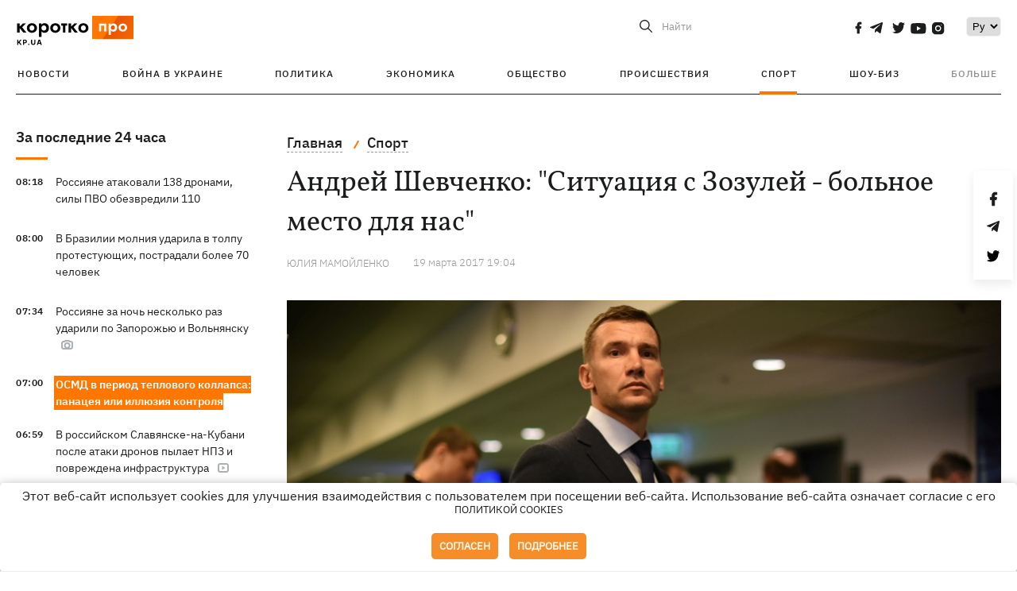

--- FILE ---
content_type: text/html; charset=UTF-8
request_url: https://kp.ua/sport/570390-andrei-shevchenko-sytuatsyia-s-zozulei-bolnoe-mesto-dlia-nas
body_size: 17859
content:
<!DOCTYPE html>
<html lang="ru">
            <head>
    <meta charset="UTF-8">
    <meta http-equiv="X-UA-Compatible" content="IE=edge">
    <meta name="viewport" content="width=device-width, initial-scale=1">
    <meta name="iua-site-verification" content="a1ffdeb377e59db8d563549272b66c43" />

    
        <title>Андрей Шевченко: «Ситуация с Зозулей - больное место для нас» - Новости на KP.UA</title>    <meta name="description" content="Сборная Украины готовится к отборочному матчу чемпионата мира - 2018 против Хорватии." class="js-meta" />    <meta name="keywords" content="Андрей Шевченко, тренер сборной украины Андрей Шевченко, Андрей Шевченко новая форма сборной, Андрей Шевченко биография, Андрей Шевченко фото, Андрей Шевченко видео, Андрей Шевченко новости, Андрей Шевченко последние новости, сборная украины по футболу, украина хорватия, чм-2018, чемпионат мира по футболу 2018, новости спорта, новости футбола, украина хорватия 24 марта, хорватия украина 24 марта, сборная хорватии по футболу, украинский футбол, украина, киев, ракицкий, зозуля, караваев, состав сборной украины, список шевченко" class="js-meta" /><meta name="news_keywords" content="Андрей Шевченко, тренер сборной украины Андрей Шевченко, Андрей Шевченко новая форма сборной, Андрей Шевченко биография, Андрей Шевченко фото, Андрей Шевченко видео, Андрей Шевченко новости, Андрей Шевченко последние новости, сборная украины по футболу, украина хорватия, чм-2018, чемпионат мира по футболу 2018, новости спорта, новости футбола, украина хорватия 24 марта, хорватия украина 24 марта, сборная хорватии по футболу, украинский футбол, украина, киев, ракицкий, зозуля, караваев, состав сборной украины, список шевченко" class="js-meta" />    
    
                    
                <link rel="canonical" href="https://kp.ua/sport/570390-andrei-shevchenko-sytuatsyia-s-zozulei-bolnoe-mesto-dlia-nas"><link rel="alternate" href="https://kp.ua/sport/570390-andrei-shevchenko-sytuatsyia-s-zozulei-bolnoe-mesto-dlia-nas" hreflang="ru-UA" />        
        
                    
                                            <link rel="amphtml" href="https://kp.ua/amp/570390-andrei-shevchenko-sytuatsyia-s-zozulei-bolnoe-mesto-dlia-nas">
    
                                            
        

    

                
    <meta property='og:type' content='article'/>

<meta property='og:title' content="Андрей Шевченко: &quot;Ситуация с Зозулей - больное место для нас&quot;"/>
<meta name='twitter:title' content="Андрей Шевченко: &quot;Ситуация с Зозулей - больное место для нас&quot;">
    <meta property='og:description' content="Сборная Украины готовится к отборочному матчу чемпионата мира - 2018 против Хорватии."/>
    <meta name='twitter:description' content="Сборная Украины готовится к отборочному матчу чемпионата мира - 2018 против Хорватии.">
    <meta property='og:image' content='https://kp.ua/img/article/4908/22_news_big-v1619046172.jpg'/>
    <meta name='twitter:image:src' content='https://kp.ua/img/article/4908/22_news_big-v1619046172.jpg'>
    <meta property="og:image:width" content="900">
    <meta property="og:image:height" content="470">
<meta property="og:url" content="https://kp.ua/sport/570390-andrei-shevchenko-sytuatsyia-s-zozulei-bolnoe-mesto-dlia-nas" />
<meta property='og:site_name' content='KP.UA'/>
<meta name='twitter:card' content='summary_large_image'>
<meta name='twitter:site' content='@kp_ukraine'>
<meta name='twitter:creator' content='@kp_ukraine'>                                                    
        
        
                                                            
                
                
                
    <script type="application/ld+json">
    {
        "@context": "http://schema.org",
        "@type": "NewsArticle",
        "mainEntityOfPage": {
            "@type": "WebPage",
            "@id": "https://kp.ua/sport/570390-andrei-shevchenko-sytuatsyia-s-zozulei-bolnoe-mesto-dlia-nas"
        },
        "headline": "Андрей Шевченко: &amp;quot;Ситуация с Зозулей - больное место для нас&amp;quot;",
        "datePublished": "2017-03-19T19:04:00+02:00",
        "dateModified": "2017-03-19T19:04:00+02:00",
                    "image": {
                "@type": "ImageObject",
                "url": "https://kp.ua/img/article/4908/22_news_big-v1619046172.jpg",
                "height": 470,
                "width": 900
            },
                            "author": [
                        {"@type": "Person","name": "Юлия МАМОЙЛЕНКО"}                        ],
                            "description": "Сборная Украины готовится к отборочному матчу чемпионата мира - 2018 против Хорватии.",
                "publisher": {
            "@type": "Organization",
            "name": "Kp.ua",
            "logo": {
                "@type": "ImageObject",
                "url": "https://kp.ua/user/img/logo.png",
                "width": 454,
                "height": 108
            }
        }
    }
    </script>
    
    <link rel="apple-touch-icon" sizes="180x180" href="/user/favicon/apple-touch-icon.png">
    <link rel="icon" type="image/png" sizes="192x192"  href="/user/favicon/android-chrome-192x192.png">
    <link rel="icon" type="image/png" sizes="512x512" href="/user/favicon/android-chrome-512x512.png">
    <link rel="icon" type="image/png" sizes="32x32" href="/user/favicon/favicon-32x32.png">
    <link rel="icon" type="image/png" sizes="16x16" href="/user/favicon/favicon-16x16.png">
    <link rel="icon" type="image/png" sizes="150x150" href="/user/favicon/mstile-150x150.png">
    <link rel="manifest" href="/user/favicon/site.webmanifest">


    <link rel="preload" href='/user/css/reset.css' as="style"/>
    <link rel="preload" href='/user/css/bn_membrana.css' as="style"/>
    <link rel="preload" href='/user/css/main-new-v7.css' as="style"/>
    <link rel="preload" href='/user/css/fix-v35.css' as="style"/>

    <link rel="stylesheet" href="/user/css/reset.css">
    <link rel="stylesheet" href='/user/css/bn_membrana.css'>
    <link rel="stylesheet" href="/user/css/main-new-v7.css">
    <link rel="stylesheet" href="/user/css/fix-v35.css">
        <script>
        function loadScripts() {
            var script1 = document.createElement('script');
            script1.src = "https://securepubads.g.doubleclick.net/tag/js/gpt.js";
            script1.async = true;
            document.head.appendChild(script1);

            var script2 = document.createElement('script');
            script2.src = "https://cdn.membrana.media/kpu/ym.js";
            script2.async = true;
            document.head.appendChild(script2);
        }
       setTimeout(loadScripts, 4500);
    </script>

    <script>
        window.yieldMasterCmd = window.yieldMasterCmd || [];
        window.yieldMasterCmd.push(function() {
            window.yieldMaster.init({
                pageVersionAutodetect: true
            });
        });
    </script>

    <script src="/user/js/kp_async_actions.js"></script>

    
    <script>
        var loadsrcscache = [];
        load_srcs = function(sources, callback) {
            loadsrcscache.push([sources, callback]);
        }
    </script>
   
   
</head>    
    <body>
        <div data-action="banners" data-place="41" data-page="2921" class="sunsite_actions"></div>
        <div data-action="banners" data-place="46" data-page="2921" class="sunsite_actions"></div>
        <div id="fb-root"></div>
        
        <!-- (C)2000-2014 Gemius SA - gemiusAudience / kp.ua / All -->
        <script type="text/javascript">
        <!--    //--><![CDATA[//><!--
            setTimeout(function() {
            var pp_gemius_identifier = '.WqVVKd0paG9gXEdrhpca2ZWj55NuYLCTbrLa7y1PXv.O7';
            // lines below shouldn't be edited
            function gemius_pending(i) { window[i] = window[i] || function () { var x = window[i + '_pdata'] = window[i + '_pdata'] || []; x[x.length] = arguments; }; };
            gemius_pending('gemius_hit'); gemius_pending('gemius_event'); gemius_pending('pp_gemius_hit'); gemius_pending('pp_gemius_event');
            (function (d, t) {
                try {
                    var gt = d.createElement(t), s = d.getElementsByTagName(t)[0], l = 'http' + ((location.protocol == 'https:') ? 's' : ''); gt.setAttribute('async', 'async');
                    gt.setAttribute('defer', 'defer'); gt.src = l + '://gaua.hit.gemius.pl/xgemius.js'; s.parentNode.insertBefore(gt, s);
                } catch (e) { }
            })(document, 'script');
            }, 3500);
            //--><!]]>
        </script>

        <div class="sbody 2">
                        
            <!-- Google tag (gtag.js) -->
                        <script>
                // Функция для загрузки скрипта Google Tag Manager
                function loadGoogleTag() {
                    var gtagScript = document.createElement('script');
                    gtagScript.src = "https://www.googletagmanager.com/gtag/js?id=G-59YTSG422H";
                    gtagScript.async = true;
                    document.head.appendChild(gtagScript);
                    window.dataLayer = window.dataLayer || [];
                    function gtag() { dataLayer.push(arguments); }
                    gtag('js', new Date());
                    gtag('set', 'linker', {
                        'domains': ['https://kp.ua']
                    });
                    gtag('config', 'G-59YTSG422H');
                }
                setTimeout(loadGoogleTag, 3500); 
            </script>

           
             <!-- Google tag end (gtag.js) -->
                        <script>
                // Функция для загрузки Google Analytics
                function loadGoogleAnalytics() {
                    (function (i, s, o, g, r, a, m) {
                        i['GoogleAnalyticsObject'] = r; i[r] = i[r] || function () {
                            (i[r].q = i[r].q || []).push(arguments)
                        }, i[r].l = 1 * new Date(); a = s.createElement(o),
                        m = s.getElementsByTagName(o)[0]; a.async = 1; a.src = g; m.parentNode.insertBefore(a, m)
                    })(window, document, 'script', 'https://www.google-analytics.com/analytics.js', 'ga');

                    ga('create', 'UA-2065037-1', 'auto');
                    ga('send', 'pageview');
                }

                setTimeout(loadGoogleAnalytics, 3500); 
            </script>
           

            <div id="comments_base_container"></div>
                                                <script>load_srcs(['/user/js/kp_komments.js'], function() {});</script>
                                        <div data-action="banners" data-place="38" data-page="2921" class="sunsite_actions"></div>
            

                                                                                                                                                                                                                                                                                                                                                                                                                                                                                                                                                                                                                                                                                                                                                                                                                                                                                                                                                                                                                                                                                                                                                                                            
                                
<header class="header">
    <div class="container">
        <div class="header__top">
            <div class="header__top__item">
                <a href="/" class="header__logo" data-new="1">
                    <img width="155" height="80" src="/user/img/KP-logo_new.svg" alt="header kp logo">
                </a>
                                            </div>
            
            <div class="header__top__item">
                                                                                                                                        
                        
                                                                                                                                                
                        
                                                            
                
                                                                                                                                <span class="lang_change_mobile" data-lset="2" data-link=""></span>
                                                    
                
                <form id="search-form" action="/search/" class="header__search">
                    <div id="search-btn" class="header__search-btn"> <span>Найти</span></div>
                    <input id="input-search" name="query" type="search" placeholder="Найти">
                </form>   

                
                <div class="header__social bl">
                                            <a aria-label="social" class="facebook" href="https://www.facebook.com/kp.kyiv"></a>
                                            <a aria-label="social" class="telegram" href="https://telegram.me/kp_in_ua"></a>
                                            <a aria-label="social" class="twitter" href="https://twitter.com/korotko_pro"></a>
                                            <a aria-label="social" class="youtube" href="https://www.youtube.com/user/KievKp"></a>
                                            <a aria-label="social" class="instagram" href="https://www.instagram.com/korotko__pro/"></a>
                                    </div>

                                                        <div class="header__lang">
                        <label for="selectbox" style="border: none; padding: 0"></label><select aria-label="Select" id="selectbox" class="js-lang-switch">
                                                                                <option data-lset="1" value="#" selected>Ру</option>
                                                                                                
                        </select>
                    </div>
                
                <a class="menu-mob" id="butt1">
                    <input type="checkbox" id="checkbox1" class="checkbox1 visuallyHidden">
                    <label for="checkbox1" id="butt">
                        <div class="hamburger hamburger1">
                            <span class="bar bar1"></span>
                            <span class="bar bar2"></span>
                            <span class="bar bar3"></span>
                            <span class="bar bar4"></span>
                        </div>
                    </label>
                </a>
            </div>
        </div>
        
        <div class="header__mobil" id="menu_mobil" style="display: none">

            <div class="header__mobil__item">
                <div class="header__social">
                                            <a class="instagram" href="https://www.instagram.com/korotko__pro/" aria-label="social"><i class="fa fa-instagram" aria-hidden="true"></i></a>
                                            <a class="twitter" href="https://twitter.com/korotko_pro" aria-label="social"><i class="fa fa-twitter" aria-hidden="true"></i></a>
                                            <a class="facebook" href="https://www.facebook.com/kp.kyiv" aria-label="social"><i class="fa fa-facebook" aria-hidden="true"></i></a>
                                            <a class="telegram" href="https://telegram.me/kp_in_ua" aria-label="social"><i class="fa fa-telegram" aria-hidden="true"></i></a>
                                    </div>
                <div class="header__flex">
                    <div class="header__search">
                        <a href=""><i class="fa fa-search" aria-hidden="true"></i> <span>Найти</span></a>
                    </div>
                                            <div class="header__lang">
                            <select id="selectbox1" class="js-lang-switch">
                                                                                    <option data-lset="1" value="#" selected>Ру</option>
                                                                                                
                            </select>
                        </div>
                                    </div>
            </div>

            <div class="header__mobil__item">
                <div class="header__mobil__rubric">Рубрики</div>
                                                 <ul>
                                    <li>
                        <a href="/archive/">Новости</a>
                    </li>
                                    <li>
                        <a href="/war-ukraine-2022/">Война в Украине</a>
                    </li>
                                    <li>
                        <a href="/politics/">Политика</a>
                    </li>
                                    <li>
                        <a href="/economics/">Экономика</a>
                    </li>
                                            </ul>
                    <ul>
                                    <li>
                        <a href="/life/">Общество</a>
                    </li>
                                    <li>
                        <a href="/incidents/">Происшествия</a>
                    </li>
                                    <li>
                        <a href="/sport/">Спорт</a>
                    </li>
                                    <li>
                        <a href="/culture/">Шоу-биз</a>
                    </li>
                                            </ul>
                    <ul>
                                    <li>
                        <a href="/press/">Пресс-центр</a>
                    </li>
                                                                    	               <li><a href="/tag/13434/">Спецпроекты</a></li>
                           <li><a href="https://kp.ua/journal/pdf/archive/2022/">Архив номеров</a></li>
            
                                                </ul>
        
                            </div>

            <div class="header__mobil__item">
                <div class="header__mobil__rubric">Спец. темы</div>
                                                <ul>
                                    <li><a href="/tag/6685/">Вакцинация</a></li>
                                    <li><a href="/tag/1221/">Карантин</a></li>
                                    <li><a href="/tag/1728/">Рынок труда</a></li>
                                    <li><a href="/tag/12877/">Интервью </a></li>
                            </ul>
                    <ul>
                                    <li><a href="/life/ukrainehistory/">История</a></li>
                                    <li><a href="/tag/983/">Прогнозы и гороскопы</a></li>
                                    <li><a href="/tag/13434/">Спецпроекты </a></li>
                            </ul>
        
                            </div>

            <div class="header__mobil__item about">
                                                    <ul>
                                                    <li><a href="/commercial">Реклама на сайте</a></li>
                                                    <li><a href="/about/">О нас</a></li>
                                                    <li><a href="/agreements/">Пользовательское соглашение</a></li>
                                                                    </ul>
                                    <ul>
                                                    <li><a href="/privacy-policy/">Политика конфиденциальности</a></li>
                                                                            <li><a href="/cookies-policy/">Политика использования cookies</a></li>
                                            </ul>
                            </div>

            
        </div>

        <div class="header__menu">
            <nav class="header__menu__box">
                <ul class="header__menu__list">
                                                                <li class="header__menu__item ">
                                                <a class="header__menu__link" href="/archive/">Новости</a>
                                            </li>
                                    <li class="header__menu__item ">
                                                <a class="header__menu__link" href="/war-ukraine-2022/">Война в Украине</a>
                                            </li>
                                    <li class="header__menu__item ">
                                                <a class="header__menu__link" href="/politics/">Политика</a>
                                            </li>
                                    <li class="header__menu__item ">
                                                <a class="header__menu__link" href="/economics/">Экономика</a>
                                            </li>
                                    <li class="header__menu__item ">
                                                <a class="header__menu__link" href="/life/">Общество</a>
                                            </li>
                                    <li class="header__menu__item ">
                                                <a class="header__menu__link" href="/incidents/">Происшествия</a>
                                            </li>
                                    <li class="header__menu__item active">
                                                <a class="header__menu__link" href="/sport/">Спорт</a>
                                            </li>
                                    <li class="header__menu__item ">
                                                <a class="header__menu__link" href="/culture/">Шоу-биз</a>
                                            </li>
                
                    
                                            <li id ='menu__show' class="header__menu__item">
                            <a class="header__menu__link" href="#">Больше</a>
                        </li>
                        <div id="menu-hidden" class="header__menu__hidden">
                            <ul class="header__menu__list">
                                                    <li class="header__menu__item">
                        <a class="header__menu__link" href="/press/">Пресс-центр</a>
                    </li>
                                <li class="header__menu__item">
                    <a class="header__menu__link" href="/tag/13434/">Спецпроекты</a>
                </li>
                            <li class="header__menu__item">
                    <a class="header__menu__link" href="https://kp.ua/journal/pdf/archive/2022/">Архив номеров</a>
                </li>
            
                            </ul>
                        </div>
                                    </ul>
            </nav>
        </div>

    </div>
    </header>

<style>

    @media (max-width: 567px){
       .js-append-news.height .stream_mob_prj_banner .sunsite_actions[data-place="77"]{
        min-height: 308px;
       }
       .face iframe{
            width: 100%;
        }
    }
    
</style>
            <div class="container">
            <i data-absnum="490822" data-operand="article" data-action="stat" class="sunsite_actions" style="display:none;"></i>
<div class="content content__flex">
    <div class="content__base content-two">
        <div class="content__flex">
            <div class="content__news hide">
                
                                                                                                                                                                                                                                                                                                                                                                                                                                                                                                                                                                                                                                                                                                                                                                                                                                                                                                                                                                                                                                                                                                                                                                                                                                                                                                                                                                                                                                                                                                                                                                                                                                                                                                                                

                


    <div class="banner_project">
        <div data-action="banners" data-place="42" data-page="2921" class="sunsite_actions"></div>
    </div>
<div class="content__news__box scroll">
    <div class="content__news__titles">
                                            <a href="/archive/" class="content__news__title">
            За последние 24 часа
        </a>
            </div>
    
            <div class="js-append-news " data-section="all">
                                                                                                                                                                                        <div class="content__news__item ">
                    <span class="content__time ">
                        08:18
                    </span>
                    <span class="content__block-text">
                        <a class="content__news__link" data-edit="724426,2890" href="/incidents/a724426-rossijane-atakovali-138-dronami-sily-pvo-obezvredili-110">Россияне атаковали 138 дронами, силы ПВО обезвредили 110</a>
                                                                                                                    </span>
                </div>
                                                
                <style>
                    @media (min-width: 768px) {
                        .nts-ad[data-ym-ad="KPU_ITC"] {display: none}
                    }
                </style>

                                
                                                                                                                                                                <div class="content__news__item ">
                    <span class="content__time ">
                        08:00
                    </span>
                    <span class="content__block-text">
                        <a class="content__news__link" data-edit="724425,2890" href="/incidents/a724425-v-brazilii-molnija-udarila-v-tolpu-protestujushchikh-postradali-bolee-70-chelovek">В Бразилии молния ударила в толпу протестующих, пострадали более 70 человек </a>
                                                                                                                    </span>
                </div>
                                                
                <style>
                    @media (min-width: 768px) {
                        .nts-ad[data-ym-ad="KPU_ITC"] {display: none}
                    }
                </style>

                                
                                                                                                                                                                <div class="content__news__item ">
                    <span class="content__time ">
                        07:34
                    </span>
                    <span class="content__block-text">
                        <a class="content__news__link" data-edit="724424,2890" href="/incidents/a724424-rossijane-za-noch-neskolko-raz-atakovali-zaporozhe-i-volnjansk">Россияне за ночь несколько раз ударили по Запорожью и Вольнянску</a>
                                                                            <span class="photo-news"></span>
                                                                                            </span>
                </div>
                                                    <div class="stream_mob_prj_banner">
                        <div data-action="banners" data-place="50" data-page="2921" class="sunsite_actions"></div>
                    </div>
                                
                <style>
                    @media (min-width: 768px) {
                        .nts-ad[data-ym-ad="KPU_ITC"] {display: none}
                    }
                </style>

                                
                                                                                                                                                                <div class="content__news__item  bgc">
                    <span class="content__time ">
                        07:00
                    </span>
                    <span class="content__block-text">
                        <a class="content__news__link" data-edit="724238,2898" href="/life/a724238-osmd-v-period-teplovoho-kollapsa-panatseja-ili-illjuzija-kontrolja">ОСМД в период теплового коллапса: панацея или иллюзия контроля</a>
                                                                                                                    </span>
                </div>
                                                
                <style>
                    @media (min-width: 768px) {
                        .nts-ad[data-ym-ad="KPU_ITC"] {display: none}
                    }
                </style>

                                
                                                                                                                                                                <div class="content__news__item ">
                    <span class="content__time ">
                        06:59
                    </span>
                    <span class="content__block-text">
                        <a class="content__news__link" data-edit="724423,2890" href="/incidents/a724423-v-rossijskom-slavjanske-na-kubani-posle-ataki-dronov-pylaet-npz-i-povrezhdena-infrastruktura">В российском Славянске-на-Кубани после атаки дронов пылает НПЗ и повреждена инфраструктура</a>
                                                    <span class="youtube-news"></span>
                                                                                                                    </span>
                </div>
                                                
                <style>
                    @media (min-width: 768px) {
                        .nts-ad[data-ym-ad="KPU_ITC"] {display: none}
                    }
                </style>

                                
                                                                                                                                                                <div class="content__news__item ">
                    <span class="content__time ">
                        06:31
                    </span>
                    <span class="content__block-text">
                        <a class="content__news__link" data-edit="724422,2871" href="/politics/a724422-armija-ukrainy-popala-v-top-20-silnejshikh-v-mire">Армия Украины попала в топ-20 сильнейших в мире </a>
                                                                                                                    </span>
                </div>
                                                
                <style>
                    @media (min-width: 768px) {
                        .nts-ad[data-ym-ad="KPU_ITC"] {display: none}
                    }
                </style>

                                    <div class="stream_mob_prj_banner">
                        <div data-action="banners" data-place="77" data-page="2921" class="sunsite_actions"></div>
                    </div>
                                
                                                                                                                                                                <div class="content__news__item ">
                    <span class="content__time ">
                        05:30
                    </span>
                    <span class="content__block-text">
                        <a class="content__news__link" data-edit="724337,2898" href="/life/a724337-26-janvarja-kakoj-sehodnja-tserkovnyj-prazdnik-chto-nelzja-delat-traditsii-i-primety-etoho-dnja">26 января – какой сегодня церковный праздник, что нельзя делать, традиции и приметы этого дня</a>
                                                                                                                    </span>
                </div>
                                                
                <style>
                    @media (min-width: 768px) {
                        .nts-ad[data-ym-ad="KPU_ITC"] {display: none}
                    }
                </style>

                                
                                                                                                                    <div class="content__news__item date">25 января</div>
                                                                                <div class="content__news__item ">
                    <span class="content__time ">
                        21:56
                    </span>
                    <span class="content__block-text">
                        <a class="content__news__link" data-edit="724421,2890" href="/incidents/a724421-na-troeshchine-hde-samaja-slozhnaja-situatsija-so-svetom-razvernuli-palatochnye-horodki">На Троещине, где самая сложная ситуация со светом, развернули палаточные городки</a>
                                                                                                                    </span>
                </div>
                                                
                <style>
                    @media (min-width: 768px) {
                        .nts-ad[data-ym-ad="KPU_ITC"] {display: none}
                    }
                </style>

                                
                                                                                                                                                                <div class="content__news__item ">
                    <span class="content__time ">
                        21:21
                    </span>
                    <span class="content__block-text">
                        <a class="content__news__link" data-edit="724420,2871" href="/politics/a724420-zelenskij-vpervye-provel-dvustoronnjuju-vstrechu-s-tikhanovskoj-i-prihlasil-ee-v-kiev">Зеленский впервые провел двустороннюю встречу с Тихановской: пригласил ее в Киев </a>
                                                                                                                    </span>
                </div>
                                                
                <style>
                    @media (min-width: 768px) {
                        .nts-ad[data-ym-ad="KPU_ITC"] {display: none}
                    }
                </style>

                                
                                                                                                                                                                <div class="content__news__item  bold">
                    <span class="content__time ">
                        20:32
                    </span>
                    <span class="content__block-text">
                        <a class="content__news__link" data-edit="724419,2871" href="/politics/a724419-v-dtp-vo-lvovskoj-oblasti-pohib-34-letnij-nardep-ot-sluhi-naroda-orest-salamakha">В ДТП на Львовщине погиб 34-летний нардеп от "Слуги народа" Орест Саламаха</a>
                                                                            <span class="photo-news"></span>
                                                                                            </span>
                </div>
                                                
                <style>
                    @media (min-width: 768px) {
                        .nts-ad[data-ym-ad="KPU_ITC"] {display: none}
                    }
                </style>

                                
                                                                                                                                                                <div class="content__news__item ">
                    <span class="content__time ">
                        20:10
                    </span>
                    <span class="content__block-text">
                        <a class="content__news__link" data-edit="724418,2871" href="/politics/a724418-rossija-vpervye-primenila-po-ukraine-shakhedy-upravljaemye-cherez-starlink">Россия впервые применила по Украине "шахеды", управляемые через Starlink</a>
                                                    <span class="youtube-news"></span>
                                                                                                                    </span>
                </div>
                                                
                <style>
                    @media (min-width: 768px) {
                        .nts-ad[data-ym-ad="KPU_ITC"] {display: none}
                    }
                </style>

                                
                                                                                                                                                                <div class="content__news__item ">
                    <span class="content__time ">
                        19:28
                    </span>
                    <span class="content__block-text">
                        <a class="content__news__link" data-edit="724417,2871" href="/politics/a724417-rossijskij-oppozitsioner-leonid-volkov-pozhelal-smerti-novym-chlenam-rdk">Российский "оппозиционер" Леонид Волков пожелал смерти новым членам РДК</a>
                                                                                                                    </span>
                </div>
                                                
                <style>
                    @media (min-width: 768px) {
                        .nts-ad[data-ym-ad="KPU_ITC"] {display: none}
                    }
                </style>

                                
                    </div>
    </div>

    <style>
        .nts-ad-h100 {min-height: 100px} 
        @media (min-width: 700px) { 
            .nts-ad[data-ym-ad="KPU_BTC_1"] {display: none} 
        }
    </style>

    <div class="stream_mob_prj_banner">
        <div data-action="banners" data-place="78" data-page="2921" class="sunsite_actions"></div>
    </div>

    <a href="/archive/" class="content__news__load">Загрузить еще</a>


    <div class="js-sb-container">
        <div class="banner1 js-sdb">
                        <div data-action="banners" data-place="67" data-page="2921" class="sunsite_actions"></div>
        </div>
    </div>

    <script>
        load_srcs(['/user/js/kp-app.js'], function() {let scrollBlock = document.querySelector('.js-sdb');if(scrollBlock) {let newsFeedBtn = document.querySelector('.content__news__load');function setScrollBlock() {if(window.innerWidth > 992) {let blockBounds = newsFeedBtn.getBoundingClientRect();if(blockBounds.top <= 0 && scrollBlock.style.position !== 'fixed') {scrollBlock.style.position = 'fixed';scrollBlock.style.zIndex = '500';scrollBlock.style.top = '150px';}if(blockBounds.top >= 0 && scrollBlock.style.position === 'fixed') {scrollBlock.style.position = '';scrollBlock.style.zIndex = '';scrollBlock.style.top = '';}}}if(document.querySelector('.content__news').clientHeight > 1450) {window.addEventListener('scroll', setScrollBlock);window.addEventListener('resize', setScrollBlock);}}});
    </script>

<script>load_srcs(['/user/js/kp-app.js'], function() {let mainstream = document.querySelector('.js-append-news');let mtpage = 2;let mtblocked = false;let months = {};let lastdate = '2026-1-25';months['1'] = 'января';months['2'] = 'февраля';months['3'] = 'марта';months['4'] = 'апреля';months['5'] = 'мая';months['6'] = 'июня';months['7'] = 'июля';months['8'] = 'августа';months['9'] = 'сентября';months['10'] = 'октября';months['11'] = 'ноября';months['12'] = 'декабря';if(mainstream) {mainstream.addEventListener('wheel', function(e) {if(this.scrollTop >= ((this.scrollHeight - this.clientHeight) - 250)&& (e.detail > 0 || e.wheelDelta < 0)&& !mtblocked) {mtblocked = true;ajax.get(lang + '/actions/ajax_mainstream',{ 'page' : mtpage, 'section' : this.dataset.section },function(data) {data = JSON.parse(data);data = data.ajax_mainstream;mtpage++;if(data.success) {mtblocked = false;let list = data.list;for(let day in list) {if(day != lastdate) {let dt = day.split('-');let mnt = months[dt[1]];let dname = dt[2];mainstream.append(fromHTML( `<div class="content__news__item date">${dname + ' ' + mnt}</div>`));lastdate = day;}list[day].forEach(function(el, idx) {let timeH = `<span class="content__time">${el.time}</span>`;if(el.classes.includes('notice')) {timeH =  `<span class="content__time notice">${el.time}</span>`;let idx = el.classes.indexOf('notice');delete el.classes[idx];}let updatedH = '';if(el.classes.includes('updated')) {updatedH =  `<span class="obn-news">[обновляется]</span>`;let idx = el.classes.indexOf('updated');delete el.classes[idx];}let typH = '';if(el.types.length > 0) {for(let tp in el.types) {typH += `<span class="${el.types[tp]}"></span>`;}}mainstream.append(fromHTML(`<div class="content__news__item ${el.classes.join(' ')}">${timeH}<span class="content__block-text"><a class="content__news__link" data-edit="${el.absnum},${el.ctg}" href="${el.url}">${el.title}</a>${typH}${updatedH}</span></div>`));});if(typeof sunsiteRedactor == 'function'){sunsiteRedactor();}}}});}});}});</script>            </div>
            <div class="content__main padding">
                <div class="news__block news">
                    <div class="news-social fixed" style="display:none">
                        <div class="news-social__link social-likes likely" data-js="likely" data-url="https://kp.ua/sport/570390-andrei-shevchenko-sytuatsyia-s-zozulei-bolnoe-mesto-dlia-nas/">
                                                            <div class="facebook"></div>
                                                            <div class="telegram"></div>
                                                            <div class="twitter"></div>
                                                    </div>
                        <div class="news-social__back"><img width="50" height="51" src="/user/img/back.png" alt="back icon"></div>
                    </div>

                    <ul class="breadcrumb" itemscope itemtype="https://schema.org/BreadcrumbList">
    <li itemprop="itemListElement" itemscope itemtype="https://schema.org/ListItem">
        <a itemprop="item" href="/"><span itemprop="name">Главная</span></a>
        <meta itemprop="position" content="1" />
    </li>
                                <li itemprop="itemListElement" itemscope itemtype="https://schema.org/ListItem">
            <a itemprop="item" href="/sport/"><span itemprop="name">Спорт</span></a>
            <meta itemprop="position" content="2" />
                    </li>
    </ul>
                    <div class="content__title">
                        <h1 data-edit="490822,2921">Андрей Шевченко: "Ситуация с Зозулей - больное место для нас"</h1>
                                            </div>

                    <div class="content__notice sunsite_actions" data-action="articles_views" data-absnum="490822">
                        <span class="content__icons">
                                                                                                            </span>

                                                                                                                                                                                                                                                                                                        <a class="content__author" href="/author/112/">
                                    <span>Юлия МАМОЙЛЕНКО</span>
                                </a>
                                                                                                    <div class="content__author-info sunsite_actions" data-action="articles_views" data-absnum="490822">
                            <span>19 марта 2017 19:04</span>
                            <span class="content__views views views_hide">0</span>
                        </div>
                    </div>

                                                                                                <div class="picture" style="margin-bottom: 76px">
                                <picture>
                                    <source srcset="/img/article/4908/22_tn2-v1619046171.jpg" media="(max-width: 567px)">
                                    <img src="/img/article/4908/22_news_big-v1619046172.jpg" alt="Андрей Шевченко: "Ситуация с Зозулей - больное место для нас"">
                                </picture>
                                                                    <div class="picture-photo-desc margin"><span>Фото: Шевченко накануне матча против Хорватии приболел - громко раздавать указания подопечным сейчас не может. Фото: Олег Терещенко </span></div>
                                                            </div>
                                            
                                        <p style="text-align: justify;"><strong>Петряк и легионеры догнали команду в Австрии</strong></p><p style="text-align: justify;"><a href="/sport/570218-andrei-shevchenko-vyzvaly-zozului-chtoby-podderzhat-y-dat-emu-shans">Главный тренер сборной Украины</a>, который изначально назвал расширенный список кандидатов в национальную команду из 35 фамилий, в итоге сократил его до 27 игроков, которые будут готовиться к матчу против Хорватии.</p><p style="text-align: justify;">Игроки "Динамо" и "Шахтера", которые свои матчи чемпионата Украины сыграли еще в пятницу, в субботу собрались в Доме футбола на фотосессию в новой экипировке (см. "Тем временем"). К ним примкнул и легионер из чемпионата Испании Роман Зозуля, который сейчас переживает не лучшие времена и остался без игровой практики в клубе до лета. Его приглашение в команду Андрей Шевченко объяснил так:</p><div data-action="banners" data-place="79" data-page="2921" class="sunsite_actions" style="clear: both;"></div><p style="text-align: justify;">- Роман - важный игрок для сборной Украины. Он оказался в непростой ситуации, когда захотел попробовать свои силы в другом клубе. То, что произошло с ним, - больное место для всех нас.  Мы вызываем Зозулю для того, чтобы поддержать и дать ему шанс.</p><p style="text-align: justify;">Все остальные легионеры, а также Иван Петряк, "Заря" которого свой матч чемпионата Украины проводила в воскресенье, присоединились к команде уже в Австрии. Именно в этой стране решено было разбить тренировочный лагерь для подготовки к игре против хорватов.</p><p style="text-align: justify;"><strong>Тренировки в бутик-отеле</strong></p><p style="text-align: justify;">В Австрии "сине-желтые" пробудут до 22 марта. Там сборники расквартировались в городке Бад-Тацмансдорф. К их услугам - четырехзвездочнй бутик-отелеь Avita, где стоимость двухместного номера в сутки составляет около 7-8 тысяч гривен. На территории отеля есть тренажерный зал, SPA-комплекс, несколько бассейнов, прокат велосипедов, теннисные корты и, что самое важное, футбольное поле. Так что тренироваться сборники будут прямо тут, никуда не выезжая из гостиницы.</p><p style="text-align: justify;">Тем временем в Загребе распроданы практически все билеты на матч Хорватия - Украина. Но аншлага на арене все равно не будет... из-за туалетов. Одну из трибун хозяевам пришлось закрыть из-за того, что в этой части арены "Максимир" нет уборных. А это недопустимо по современным требованиям УЕФА и ФИФА.</p><p style="text-align: justify;">К слову, прибудет в Хорватию и мощный десант украинских болельщиков - свыше 1500 наших фанов. </p><div data-action="banners" data-place="80" data-page="2921" class="sunsite_actions" ></div><p style="text-align: justify;"><strong>СМОТРИ ПО ЯЩИКУ</strong></p><p style="text-align: justify;">Прямую трансляцию из Загреба отборочного матча ЧМ-2018 Хорватия - Украина смотрите в пятницу, 24 марта, на каналах "Украина" и "Футбол 1". Начало трансляции - в 21.35.</p><p style="text-align: justify;"><strong>ПРОГНОЗЫ</strong></p><p style="text-align: justify;"><strong>Букмекеры не верят в "сине-желтых"</strong></p><div data-action="banners" data-place="81" data-page="2921" class="sunsite_actions" ></div><p style="text-align: justify;">Букмекерские конторы принимают ставки на исход матча на стадионе "Максимир" в Загребе. Причем гостям шансов оставляют крайне мало. Судите сами: на победу хорватских хозяев выставлен коэффициент 1,60, на успех украинцев - 6,00. На ничью можно поставить с коэффициентом 3,75.</p><p style="text-align: justify;">По мнению профессиональных спорщиков, матч, вероятнее всего, закончится со счетом 1:0 (коэффициент 5,50) или 2:0 (6,50) в пользу Хорватии. На успех Украины с таким же счетом можно поставить, рискнув с коэффициентами 13,00 и 34,00 соответственно. </p><table align="center" border="0" cellpadding="2" cellspacing="1" class="AImage" style="margin-bottom: 10px;width: 100%;"><tbody><tr><td align="center" bgcolor="#ffffff"><table border="0" cellpadding="0" cellspacing="2" width="1"><tbody><tr><td><div class="img-container ">
            <a target="_blank" href="https://ki.ill.in.ua/a/675x0/24253085.jpg">
                <noscript>
                    <img style="display: block; margin-left: auto; margin-right: auto;" src="https://ki.ill.in.ua/a/675x0/24253085.jpg" alt="Андрей Шевченко: "Ситуация с Зозулей - больное место для нас" фото 1">
                </noscript>
                <img style="display: block; margin-left: auto; margin-right: auto;" data-src="https://ki.ill.in.ua/a/675x0/24253085.jpg" alt="Андрей Шевченко: "Ситуация с Зозулей - больное место для нас" фото 1">
            </a>
            
        </div></td></tr><tr><td align="center" class="article-photo"><sub><strong>На новых футболках появилась полоса, имитирующая вышивку из мини-трезубцев.</strong><br />Фото: ТЕРЕЩЕНКО Олег</sub></td></tr></tbody></table></td></tr></tbody></table><p style="text-align: justify;"><strong>ТЕМ ВРЕМЕНЕМ</strong></p><p style="text-align: justify;"><strong>"Крепко сшитые" футболки проверят на прочность</strong></p><div data-action="banners" data-place="82" data-page="2921" class="sunsite_actions" ></div><p style="text-align: justify;">В матче с Хорватией сборная Украины выйдет на поле в новой форме - от испанского бренда Joma. По словам руководства ФФУ, именно эта фирма была единственной, кто согласился разрабатывать для нашей национальной команды уникальный дизайн. Как результат - на традиционных желтых и синих футболках появились элементы национального дизайна - вертикальные полосы, имитирующие вышивку.</p><p style="text-align: justify;">Кроме эстетических моментов производители обещают и соответствующее качество - говорят, разрывы новой форме во время игры не страшны. Главный "девиз" новой формы: "Крепко сшита!". </p><p style="text-align: justify;">Главный тренер сборной Украины Андрей Шевченко обещал проверить это утверждение в действии:</p><p style="text-align: justify;">- 24-го числа проверим форму на прочность. Посмотрим, будут швы трещать или нет. Будем готовиться качественно и надеемся, что форма выдержит.</p><div data-action="banners" data-place="83" data-page="2921" class="sunsite_actions" ></div><p style="text-align: justify;">А вот болельщики пока купить новую экипировку не смогут. Сейчас она пошита лимитированной партией, ее получит только национальная команда. В свободную продажу футболки поступят ориентировочно в мае. В ФФУ пообещали, что экипировка будет в 2 раза дешевле, чем форма от предыдущего технического парт­нера организации.</p><p style="text-align: justify;"><div class="content__picture content__transform padding">
        <div class="swiper picture__slider">
        <div class="swiper-container gallery-top" id="galtop-284048">
            <div class="swiper-wrapper">
                                                                            <div class="swiper-slide">
                        <a data-fslightbox="gallery" href="/img/forall/u/0/-1/galleries/242527/24252747-v1611994567.jpg">
                            <img loading="lazy" src="/img/gallery/2840/48/1895436_main-v1620723959.jpg" alt=''>
                        </a>
                    </div>
                                                                            <div class="swiper-slide">
                        <a data-fslightbox="gallery" href="/img/forall/u/0/-1/galleries/242527/24252748-v1611994567.jpg">
                            <img loading="lazy" src="/img/gallery/2840/48/1895437_main-v1620723961.jpg" alt=''>
                        </a>
                    </div>
                                                                            <div class="swiper-slide">
                        <a data-fslightbox="gallery" href="/img/forall/u/0/-1/galleries/242527/24252749-v1611994567.jpg">
                            <img loading="lazy" src="/img/gallery/2840/48/1895438_main-v1620723964.jpg" alt=''>
                        </a>
                    </div>
                                                                            <div class="swiper-slide">
                        <a data-fslightbox="gallery" href="/img/forall/u/0/-1/galleries/242527/24252750-v1611994567.jpg">
                            <img loading="lazy" src="/img/gallery/2840/48/1895439_main-v1620723967.jpg" alt=''>
                        </a>
                    </div>
                                                                            <div class="swiper-slide">
                        <a data-fslightbox="gallery" href="/img/forall/u/0/-1/galleries/242527/24252751-v1611994567.jpg">
                            <img loading="lazy" src="/img/gallery/2840/48/1895440_main-v1620723969.jpg" alt=''>
                        </a>
                    </div>
                                                                            <div class="swiper-slide">
                        <a data-fslightbox="gallery" href="/img/forall/u/0/-1/galleries/242527/24252752-v1611994568.jpg">
                            <img loading="lazy" src="/img/gallery/2840/48/1895441_main-v1620723972.jpg" alt=''>
                        </a>
                    </div>
                                                                            <div class="swiper-slide">
                        <a data-fslightbox="gallery" href="/img/forall/u/0/-1/galleries/242527/24252753-v1611994568.jpg">
                            <img loading="lazy" src="/img/gallery/2840/48/1895442_main-v1620723975.jpg" alt=''>
                        </a>
                    </div>
                                                                            <div class="swiper-slide">
                        <a data-fslightbox="gallery" href="/img/forall/u/0/-1/galleries/242527/24252754-v1611994568.jpg">
                            <img loading="lazy" src="/img/gallery/2840/48/1895443_main-v1620723978.jpg" alt=''>
                        </a>
                    </div>
                                                                            <div class="swiper-slide">
                        <a data-fslightbox="gallery" href="/img/forall/u/0/-1/galleries/242527/24252755-v1611994568.jpg">
                            <img loading="lazy" src="/img/gallery/2840/48/1895444_main-v1620723981.jpg" alt=''>
                        </a>
                    </div>
                                                                            <div class="swiper-slide">
                        <a data-fslightbox="gallery" href="">
                            <img loading="lazy" src="" alt=''>
                        </a>
                    </div>
                            </div>
            <div class="picture__slider__describe change hidden-slider-mob">
                <a href=""></a>
                            </div>
        </div>

        <div class="swiper-container gallery-thumbs" id="galthumbs-284048">
            <div class="swiper-wrapper">
                                                                        <div class="swiper-slide"><img loading="lazy" src="/img/gallery/2840/48/1895436_tn-v1620723959.jpg" alt=''></div>
                                                                        <div class="swiper-slide"><img loading="lazy" src="/img/gallery/2840/48/1895437_tn-v1620723962.jpg" alt=''></div>
                                                                        <div class="swiper-slide"><img loading="lazy" src="/img/gallery/2840/48/1895438_tn-v1620723964.jpg" alt=''></div>
                                                                        <div class="swiper-slide"><img loading="lazy" src="/img/gallery/2840/48/1895439_tn-v1620723967.jpg" alt=''></div>
                                                                        <div class="swiper-slide"><img loading="lazy" src="/img/gallery/2840/48/1895440_tn-v1620723970.jpg" alt=''></div>
                                                                        <div class="swiper-slide"><img loading="lazy" src="/img/gallery/2840/48/1895441_tn-v1620723973.jpg" alt=''></div>
                                                                        <div class="swiper-slide"><img loading="lazy" src="/img/gallery/2840/48/1895442_tn-v1620723976.jpg" alt=''></div>
                                                                        <div class="swiper-slide"><img loading="lazy" src="/img/gallery/2840/48/1895443_tn-v1620723979.jpg" alt=''></div>
                                                                        <div class="swiper-slide"><img loading="lazy" src="/img/gallery/2840/48/1895444_tn-v1620723981.jpg" alt=''></div>
                                                                        <div class="swiper-slide"><img loading="lazy" src="" alt=''></div>
                            </div>
        </div>

        <div class="swiper-button-next"></div>
        <div class="swiper-button-prev"></div>
        <!-- Add Pagination -->
        <div class="photo-pagination">
            <div style="display: flex;">
                <span style="margin-right: 5px; font-size: 12px;line-height: 15px">Фото</span>
                <div style="font-size: 12px;line-height: 15px" class="swiper-pagination">Фото</div>
            </div>
                            <span class="photo-pagination__date">17 Марта 2017<span class="photo-pagination__time">12:29</span></span>
                    </div>
        <div id="galtop-284048-mob" class="picture__slider__describe change hidden-slider-desc">
            <a href=""></a>
                    </div>
    </div>
</div></p>

                    <div class="content__notice theme">
                                                 
                            <span>Новости по теме:</span>
                                                            <a href="/tag/1197/">Футбольная сборная Украины</a>
                                                            <a href="/tag/1314/">Андрей Шевченко</a>
                                                                        </div>

                    <div class="content_roll_banner">
                        <div data-action="banners" data-place="44" data-absnum="490822" data-page="2921" class="sunsite_actions"></div>
                    </div>
                    <div class="mobile_premium_in_art">
                        <div data-action="banners" data-place="47" data-absnum="490822" data-page="2921" class="sunsite_actions"></div>
                    </div>

                    <div class="subscribe">
    <span>Подписывайтесь на нас в соц. сетях</span>
    <div class="header__social">
                    <a class="facebook" href="https://www.facebook.com/kp.kyiv" aria-label="social"></a>
                    <a class="telegram" href="https://telegram.me/kp_in_ua" aria-label="social"></a>
                    <a class="twitter" href="https://twitter.com/korotko_pro" aria-label="social"></a>
                    <a class="youtube" href="https://www.youtube.com/user/KievKp" aria-label="social"></a>
                    <a class="instagram" href="https://www.instagram.com/korotko__pro/" aria-label="social"></a>
            </div>
</div>                </div>

                
                                    
                                    
                                    <div class="content__box politics change">
                        <a href="#" class="content__news__title">Статьи по теме</a>
                                                                                    <div class="content__tile">
                                    <a href="/sport/a723799-luchshaja-junaja-sportsmenka-ukrainy-sryv-eto-chast-sporta-no-est-to-cheho-bojatsja-nelzja" class="content__tile-img sunsite_actions" data-action="articles_views" data-absnum="723799">
                                        <img src="/img/article/7237/99_tn2-v1768225793.webp" alt="Лучшая юная спортсменка Украины: Срыв – это часть спорта, но есть то, чего бояться нельзя">
                                        <span class="counter views views_hide">0</span>
                                    </a>
                                    <div class="content__tile-info">
                                        <div class="content__tile-top">
                                            <span class="content__tile-date">18 января</span>
                                            <a href="/sport/" class="content__tile-type">Спорт</a>
                                        </div>
                                        <a href="/sport/a723799-luchshaja-junaja-sportsmenka-ukrainy-sryv-eto-chast-sporta-no-est-to-cheho-bojatsja-nelzja" data-edit="723799,2921" class="content__tile-title">Лучшая юная спортсменка Украины: Срыв – это часть спорта, но есть то, чего бояться нельзя</a>
                                    </div>
                                </div>
                                                                                                                <div class="content__tile">
                                    <a href="/sport/a723620-fristajlistka-ekaterina-kotsar-na-to-my-i-ukraintsy-chtoby-pokazyvat-luchshij-rezultat-v-slozhnykh-uslovijakh" class="content__tile-img sunsite_actions" data-action="articles_views" data-absnum="723620">
                                        <img src="/img/article/7236/20_tn2-v1767879726.webp" alt="Фристайлистка Екатерина Коцар: На то мы и украинцы, чтобы показывать лучший результат в сложных условиях">
                                        <span class="counter views views_hide">0</span>
                                    </a>
                                    <div class="content__tile-info">
                                        <div class="content__tile-top">
                                            <span class="content__tile-date">14 января</span>
                                            <a href="/sport/" class="content__tile-type">Спорт</a>
                                        </div>
                                        <a href="/sport/a723620-fristajlistka-ekaterina-kotsar-na-to-my-i-ukraintsy-chtoby-pokazyvat-luchshij-rezultat-v-slozhnykh-uslovijakh" data-edit="723620,2921" class="content__tile-title">Фристайлистка Екатерина Коцар: На то мы и украинцы, чтобы показывать лучший результат в сложных условиях</a>
                                    </div>
                                </div>
                                                                                                                <div class="content__tile">
                                    <a href="/sport/a722814-valerija-bilous-hridzhak-serezno-nachala-otnositsja-k-fekhtovaniju-posle-nachala-vojny" class="content__tile-img sunsite_actions" data-action="articles_views" data-absnum="722814">
                                        <img src="/img/article/7228/14_tn2-v1766410663.webp" alt="Валерия Билоус-Гриджак: Серьезно начала относиться к фехтованию после начала войны">
                                        <span class="counter views views_hide">0</span>
                                    </a>
                                    <div class="content__tile-info">
                                        <div class="content__tile-top">
                                            <span class="content__tile-date">3 января</span>
                                            <a href="/sport/" class="content__tile-type">Спорт</a>
                                        </div>
                                        <a href="/sport/a722814-valerija-bilous-hridzhak-serezno-nachala-otnositsja-k-fekhtovaniju-posle-nachala-vojny" data-edit="722814,2921" class="content__tile-title">Валерия Билоус-Гриджак: Серьезно начала относиться к фехтованию после начала войны</a>
                                    </div>
                                </div>
                                                                        </div>
                                                <div class="branding-baner3__item2 height247">
                    <span class="branding-sp">
                        <div data-action="banners" data-place="45" data-absnum="490822" data-page="2921" class="sunsite_actions"></div>
                    </span>
                </div>
                <div class="content_roll_mobile">
                    <div data-action="banners" data-place="51" data-absnum="490822" data-page="2921" class="sunsite_actions"></div>
                </div>

                                                <div class="branding-baner3__item2 height168">
                    <span class="branding-sp">
                        <div data-action="banners" data-place="43" data-absnum="490822" data-page="2921" class="sunsite_actions"></div>
                        <div data-action="banners" data-place="48" data-absnum="490822" data-page="2921" class="sunsite_actions"></div>
                    </span>
                </div>
            </div>
        </div>
    </div>
            <div style="display: none;" class="sunsite_actions" data-action="cmm_load_base_tmp" data-absnum="490822" data-cnt_comments="4"></div>
    </div>

<script>
    load_srcs(['/user/js/swiper-bundle.min.js'], function() {var updateLightbox;if(document.querySelector('[data-fslightbox]')) {load_srcs(['/user/js/fslightbox.js'], function() {refreshFsLightbox();if(typeof fix_fslightbox_source == 'function') {fix_fslightbox_source();}updateLightbox = function() {refreshFsLightbox();if(typeof fix_fslightbox_source == 'function') {fix_fslightbox_source();}}});}function describe_set_info(mainid) {var alt_test = document.querySelectorAll('#' + mainid + ' .swiper-slide-active img');if(alt_test.length > 0) {var descr_list = document.querySelectorAll('#' + mainid + ' .picture__slider__describe a');if(descr_list.length > 0) {descr_list[0].innerText = alt_test[0].alt;}var descr_list_mob = document.querySelectorAll('#' + mainid + '-mob.picture__slider__describe a');if(descr_list_mob.length > 0) {descr_list_mob[0].innerText = alt_test[0].alt;}}}let galleries = Array.from(document.querySelectorAll('.gallery-thumbs'));if(galleries.length > 0) {let sliders = {};sliders['thumbs'] = {};sliders['main'] = {};galleries.forEach(function(gallery) {let thid = gallery.getAttribute('id');let mainid = 'galtop-' + thid.split('-')[1];sliders['thumbs'][thid] = new Swiper('#' + thid, {spaceBetween: 15,slidesPerView: 3,direction: 'horizontal',loop: true,freeMode: true,loopedSlides: 3,watchSlidesVisibility: true,watchSlidesProgress: true,autoHeight: true,breakpoints: {992: {direction: 'vertical',},320: {spaceBetween: 5,},},navigation: {nextEl: '.swiper-button-next',prevEl: '.swiper-button-prev',},});sliders['main'][mainid] = new Swiper('#' + mainid, {spaceBetween: 10,loop: true,loopedSlides: 5,navigation: {nextEl: '.swiper-button-next',prevEl: '.swiper-button-prev',},pagination: {el: '.swiper-pagination',type: 'fraction',renderFraction: function (currentClass, totalClass) {return '<span class="' + currentClass + '"></span>' + ' <span>из</span> ' + '<span class="' + totalClass + '"></span>'; }},thumbs: {swiper: sliders['thumbs'][thid],},});sliders['main'][mainid].on('slideChange', function () {if(typeof updateLightbox == 'function') {updateLightbox();}});sliders['main'][mainid].on('slideChangeTransitionEnd', function () {describe_set_info(mainid);});describe_set_info(mainid);});}});load_srcs(['/user/js/likely.js'], function() {likely.initiate();});
</script>

                                 
                
                                
                                    </div>

             
    <div data-action="banners" data-place="84" data-page="2921" class="sunsite_actions"></div>

<footer class="footer">
    <div class="container">
        <div class="footer__box">
            <div class="footer__contact">
                                <a href="/map/">Контакты</a>
                <a href="/about/">Авторы</a>
            </div>
            <div class="footer__menu">
                <nav>
                    <ul>
                                                    <li><a href="/commercial">Реклама на сайте</a></li>
                                                    <li><a href="/about/">О нас</a></li>
                                                    <li><a href="/agreements/">Пользовательское соглашение</a></li>
                                                    <li><a href="/privacy-policy/">Политика конфиденциальности</a></li>
                                            </ul>
                </nav>
            </div>
            <div class="footer__send">
                <div class="footer__email">
                    <span>Отправить письмо</span>
                    <div class="header__social">
                    <a class="email" href="/cdn-cgi/l/email-protection#2350574653424d464d484c6348530d5642"></a>
                    </div>
                </div>
                <div class="footer__soc">
                    <span>Написать в соцсетях</span>
                    <div class="header__social">
                                                    <a aria-label="social" class="facebook" href="https://www.facebook.com/kp.kyiv"></a>
                                                    <a aria-label="social" class="telegram" href="https://telegram.me/kp_in_ua"></a>
                                                    <a aria-label="social" class="twitter" href="https://twitter.com/korotko_pro"></a>
                                                    <a aria-label="social" class="youtube" href="https://www.youtube.com/user/KievKp"></a>
                                                    <a aria-label="social" class="instagram" href="https://www.instagram.com/korotko__pro/"></a>
                                            </div>
                </div>
            </div>
            <div class="header__social bl">
                                    <a aria-label="social" class="facebook" href="https://www.facebook.com/kp.kyiv"></a>
                                    <a aria-label="social" class="telegram" href="https://telegram.me/kp_in_ua"></a>
                                    <a aria-label="social" class="twitter" href="https://twitter.com/korotko_pro"></a>
                                    <a aria-label="social" class="youtube" href="https://www.youtube.com/user/KievKp"></a>
                                    <a aria-label="social" class="instagram" href="https://www.instagram.com/korotko__pro/"></a>
                            </div>
        </div>
        <div class="footer__box">
            <div class="footer__info">
                <span>Материалы под рубриками «Новости компании», «PR» и «Факт» размещены на правах рекламы</span>
                <span>Использование материалов разрешается при размещении активной гиперссылки на KP.UA в первом абзаце.</span>
                <span>© ООО «ЮЛАВ МЕДИА»,2026. Все права защищены.</span>
                            </div>
            
            <div class="footer__design live-internet-counter">
            </div>

                             <div class="footer__design">
                    <span>Дизайн</span>
                    <span aria-label="design" target="_blank">
                        <img class="footer__design__img-desc" src="/user/img/design.png" alt="">
                    </span>
                    <span aria-label="design" target="_blank">
                        <img class="footer__design__img-mob" src="/user/img/design-mob.png" alt="">
                    </span>
                </div>
                    </div>
    </div>
</footer>            <script data-cfasync="false" src="/cdn-cgi/scripts/5c5dd728/cloudflare-static/email-decode.min.js"></script><script>
                var lang = '';
                var root_domain = location.hostname;
                var _addr = document.location.protocol + '//' + root_domain + (location.port != '' ? ':' + location.port : '');
                var sun_root_section = 2921;
                var sun_section = 2921;
                var sun_article = 490822;
                var phrase = {};

                function sunsite_after_banners() { 
                    load_srcs(['/user/js/kp-app-v6.js'], function() {
                        load_srcs(['/user/js/branding-v2.js'], function() {
                            startupBranding();
                            (sunsite_inits['banners_enable'] = function() { 
                                let niframe = document.querySelector('iframe[title="iframe"]');
                                if(niframe) {
                                }
                            })();
                        });
                    });
                    
                                    }

                function fix_fslightbox_source() {
                    var fs_all_elements = document.querySelectorAll('a[data-fslightbox="gallery"]');
                    if(fs_all_elements.length > 0) {
                        fs_all_elements.forEach(function(item){
                            var href_fs = item.href;
                            href_fs = href_fs.replace('.JPG', '.jpg');
                            href_fs = href_fs.replace('.PNG', '.png');
                            href_fs = href_fs.replace('.GIF', '.gif');
                            href_fs = href_fs.replace('.JPEG', '.jpeg');
                            item.href = href_fs;
                        });
                    }
                }

                
                load_srcs(['/user/js/kp-app-v6.js'], function() {
                    kp_front_startup();

                    let header = document.querySelector('.header');
                    document.addEventListener('scroll', function() {
                        if(window.scrollY >= 20) {
                            header.classList.add('header-top');
                        } else {
                            header.classList.remove('header-top');
                        }
                    });
                                    });

                function sunsite_action_stat(data){}
            </script>

            <div class="choose-language" style="display:none">
                <div class="choose-language__title">
                    Читать
                </div>
                <div class="choose-language__buttons choose-language__flex">
                    <a href="/ua/" data-slang="ua" class="choose-language__button">На украинском</a>
                    <a href="/" data-slang="ru" class="choose-language__button">На русском</a>
                </div>
            </div>
        </div>

        <i data-action="profile" class="sunsite_actions" style="display:none;"></i>

        <script>
            var sunsite_protocol = 'https://';
            var server = 'https://kp.ua';
        </script>

        <script src="/user/js/sunsite-front-dev-v15.js" charset="utf-8" defer></script>
        <script src="/user/js/oauth_social.js"></script>

        <style>
    .modal_policy.active{
        display: block;
    }
    .modal_policy {
        position: fixed;
        bottom: 0;
        left: 0;
        width: 100%;
        z-index: 200002;
        display: none;
        vertical-align: middle;
    }
    .modal_policy .modal-dialog {
        position: relative;
        width: auto;
        top: 40%;
    }
    .modal_policy .modal-content-policy {
        position: relative;
        display: flex;
        flex-direction: column;
        background-color: #fff;
        background-clip: padding-box;
        border-radius: .3rem;
        outline: 0;
    }
    @media (min-width: 768px) {
        .modal_policy .modal-content-policy {
            box-shadow: 0 5px 15px rgba(0, 0, 0, .5);
        }
    }
    .modal_policy .modal-header {
        display: flex;
        align-items: center;
        justify-content: space-between;
        border-bottom: 1px solid #eceeef;
        flex-direction: column;
    }
    .modal_policy .modal-links a{
        background: #f68d29;
        color: white!important;
        padding: 8px;
        font-size: 13px;
        text-decoration: none!important;
        font-weight: bold;
        border-radius: 5px;
        border: 2px solid #f68d29;
    }
    .modal_policy .modal-links a:first-child{
        margin-right: 10px;
    }
    .modal_policy .modal-links a:hover{
        background: white;
        color: #f68d29!important;
        border: 2px solid #f68d29;
    }
    .modal_policy .modal-links{
        margin: 15px 0 15px;
    }
    .modal_policy .modal-body {
        position: relative;
        flex: 1 1 auto;
        padding: 8px;
        overflow: auto;
        text-align: center;
        font-size: 16px;
    }
</style>
<div id="openModal" class="modal_policy" >
    <div class="modal-dialog">
        <div class="modal-content-policy">
            <div class="modal-header">
                <div class="modal-body">
                    Этот веб-сайт использует cookies для улучшения взаимодействия с пользователем при посещении веб-сайта. Использование веб-сайта означает согласие с его <a href="/cookies-policy/" target="_blank">политикой cookies</a>
                </div>
                <div class="modal-links">
                    <a href="#" class="js-agree">Согласен</a>
                    <a target="_blank" href="/agreements/#Cookie">Подробнее</a>
                </div>
            </div>
        </div>
    </div>
</div>
<script>
    document.addEventListener('DOMContentLoaded', function() {
        function setCookie(name, value, days) {
            var expires = "";
            if (days) {
                var date = new Date();
                date.setTime(date.getTime() + (days*24*60*60*1000));
                expires = "; expires=" + date.toUTCString();
            }
            document.cookie = name + "=" + (value || "")  + expires + "; path=/";
        }
        function getCookie(name) {
            var nameEQ = name + "=";
            var ca = document.cookie.split(';');
            for(var i=0;i < ca.length;i++) {
                var c = ca[i];
                while (c.charAt(0)==' ') c = c.substring(1,c.length);
                if (c.indexOf(nameEQ) == 0) return c.substring(nameEQ.length,c.length);
            }
            return null;
        }
        
        let modal_policy = document.querySelector('#openModal');
        let agree_policy = document.querySelector('.js-agree');

        if(getCookie('agree') != 1) {
            modal_policy.classList.add('active');
        }

        agree_policy.addEventListener('click', function(e) {
            e.preventDefault();
            setCookie('agree', 1, 90);
            modal_policy.classList.remove('active');
        });
    });
</script>
       <script>
            function loadOtherFonts() {
                var fonts = [
                    {
                        href: '/user/libs/fonts/Vollkorn-SemiboldItalic.woff',
                        type: 'woff',
                        fontFamily: 'Vollkorn-SemiboldItalic'
                    },
                    {
                        href: '/user/libs/fonts/Vollkorn-Semibold.woff',
                        type: 'woff',
                        fontFamily: 'Vollkorn-Semibold'
                    },
                    {
                        href: '/user/libs/fonts/IBMPlexSans-Light.woff',
                        type: 'woff',
                        fontFamily: 'IBMPlexSans-Light'
                    },
                    {
                        href: '/user/libs/fonts/IBMPlexSans-Medium.woff',
                        type: 'woff',
                        fontFamily: 'IBMPlexSans-Medium'
                    }
                ];
                fonts.forEach(function(font) {
                    var fontFace = new FontFace(font.fontFamily, `url(${font.href}) format('${font.type}')`, {
                        display: 'swap'
                    });
                    fontFace.load().then(function(loadedFont) {
                        document.fonts.add(loadedFont);
                    }).catch(function(error) {
                        
                    });
                });
            }
            function loadVollkornRegular() {
                var regularFont = new FontFace('Vollkorn-Regular', 'url(/user/libs/fonts/Vollkorn-Regular.woff2)', {
                    display: 'swap'
                });
                regularFont.load().then(function(loadedFont) {
                    document.fonts.add(loadedFont);
                }).catch(function(error) {
                    
                });
            }
                            loadVollkornRegular();
                        if (window.matchMedia("(max-width: 568px)").matches) {
                setTimeout(loadOtherFonts, 3800);
            } else {
                loadOtherFonts();
            }
        </script>

           
    <script defer src="https://static.cloudflareinsights.com/beacon.min.js/vcd15cbe7772f49c399c6a5babf22c1241717689176015" integrity="sha512-ZpsOmlRQV6y907TI0dKBHq9Md29nnaEIPlkf84rnaERnq6zvWvPUqr2ft8M1aS28oN72PdrCzSjY4U6VaAw1EQ==" data-cf-beacon='{"version":"2024.11.0","token":"b43ca6ff51bf4686b69674d8960687e0","r":1,"server_timing":{"name":{"cfCacheStatus":true,"cfEdge":true,"cfExtPri":true,"cfL4":true,"cfOrigin":true,"cfSpeedBrain":true},"location_startswith":null}}' crossorigin="anonymous"></script>
</body>
</html>


--- FILE ---
content_type: image/svg+xml
request_url: https://kp.ua/user/img/misc/arrow%20left.svg
body_size: 145
content:
<?xml version="1.0" encoding="UTF-8"?>
<svg width="8px" height="23px" viewBox="0 0 8 23" version="1.1" xmlns="http://www.w3.org/2000/svg" xmlns:xlink="http://www.w3.org/1999/xlink">
    <title>misc / arrow left</title>
    <g id="Web" stroke="none" stroke-width="1" fill="none" fill-rule="evenodd">
        <g id="Страница-новости" transform="translate(-561.000000, -1506.000000)" fill="#1B1C1C" fill-rule="nonzero">
            <g id="post" transform="translate(539.000000, 170.000000)">
                <g id="text-content" transform="translate(0.000000, 715.000000)">
                    <g id="photo-of-the-day" transform="translate(1.000000, 346.000000)">
                        <g id="left" transform="translate(25.000000, 285.000000) scale(-1, 1) translate(-25.000000, -285.000000) translate(-0.000000, 95.000000)">
                            <polygon id="misc-/-arrow-left" transform="translate(25.000000, 191.555902) rotate(-270.000000) translate(-25.000000, -191.555902) " points="14.3291796 193.776393 25 188.440983 35.6708204 193.776393 35.2236068 194.67082 25 189.559 14.7763932 194.67082"></polygon>
                        </g>
                    </g>
                </g>
            </g>
        </g>
    </g>
</svg>

--- FILE ---
content_type: application/javascript; charset=utf-8
request_url: https://fundingchoicesmessages.google.com/f/AGSKWxVetO-JrM3WItvLv17uAIE_5F4a8k7XEWMk17anR4P0rLaxkDM7_06mktR7FmlEpRY2kVYDp2TM7FTyB7wZVnIp4oBHU2B4cdtPlvracDY8CXrcZ2uHcYeM99OiwYauGp1Ol_Y_8CLQF_JdscG_vjlG-aB7HvMR_Rs7uPpW-ZNkqcscOtwp8e3ooHh_/_/ad_homepage_/sponsoredcontent./externalad./ad.aspx?/adfactor_
body_size: -1289
content:
window['8fe5d247-55a4-49e7-9bb5-fcb4775f4240'] = true;